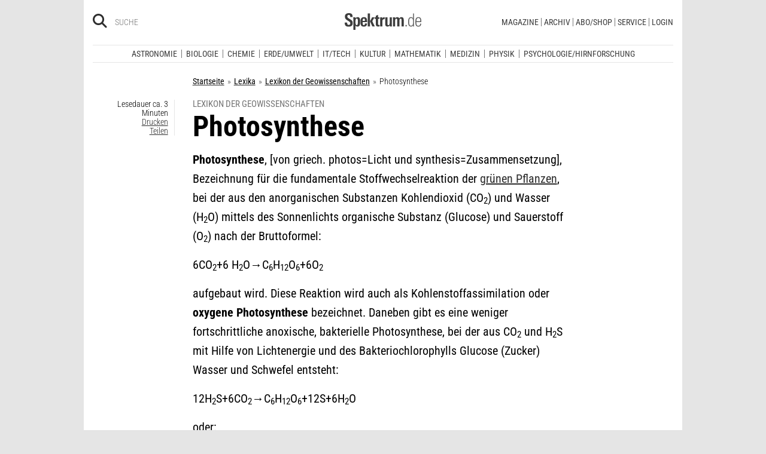

--- FILE ---
content_type: text/html; charset=utf-8
request_url: https://frontend.poool.fr/engage/4TNRO-JRGVB-DXI5T-XOMWC/687a56aa6dd40c43e9959808?filters=JTVCJTIyZnJlZSUyMiUyQyUyMmRlZmF1bHQlMjIlMkMlMjJmZy1lcmRlLXVtd2VsdCUyMiUyQyUyMnBhZ2V2aWV3JTIyJTVE
body_size: 7026
content:
<!DOCTYPE html><html><head><meta charSet="utf-8"/><meta name="viewport" content="width=device-width, initial-scale=1"/><link rel="stylesheet" href="/engage/_next/static/css/3d3c4efeb4702df6.css" data-precedence="next"/><link rel="stylesheet" href="/engage/_next/static/css/ce3520b9c0f7c1b9.css" data-precedence="next"/><link rel="preload" as="script" fetchPriority="low" href="/engage/_next/static/chunks/webpack-1cecc70c8b572e5b.js"/><script src="/engage/_next/static/chunks/4bd1b696-c023c6e3521b1417.js" async=""></script><script src="/engage/_next/static/chunks/255-bea15f2adea7ab0a.js" async=""></script><script src="/engage/_next/static/chunks/main-app-943e31e5a3e7342a.js" async=""></script><script src="/engage/_next/static/chunks/189-dd330c14372a5155.js" async=""></script><script src="/engage/_next/static/chunks/app/(engage)/%5BappId%5D/layout-9a927ebe84e0ce51.js" async=""></script><script src="/engage/_next/static/chunks/app/(engage)/%5BappId%5D/%5BelementId%5D/not-found-50d703312cc8b18d.js" async=""></script><meta name="next-size-adjust" content=""/><script src="/engage/_next/static/chunks/polyfills-42372ed130431b0a.js" noModule=""></script></head><body><div hidden=""><!--$?--><template id="B:0"></template><!--/$--></div><div class="p3-app __className_6d5c62"></div><div data-iframe-size="true"></div><script>requestAnimationFrame(function(){$RT=performance.now()});</script><script src="/engage/_next/static/chunks/webpack-1cecc70c8b572e5b.js" id="_R_" async=""></script><script>(self.__next_f=self.__next_f||[]).push([0])</script><script>self.__next_f.push([1,"1:\"$Sreact.fragment\"\n2:I[9766,[],\"\"]\n3:I[8924,[],\"\"]\n4:I[7524,[\"189\",\"static/chunks/189-dd330c14372a5155.js\",\"353\",\"static/chunks/app/(engage)/%5BappId%5D/layout-9a927ebe84e0ce51.js\"],\"default\"]\n5:I[7564,[\"307\",\"static/chunks/app/(engage)/%5BappId%5D/%5BelementId%5D/not-found-50d703312cc8b18d.js\"],\"default\"]\n7:I[4431,[],\"OutletBoundary\"]\n9:I[5278,[],\"AsyncMetadataOutlet\"]\nb:I[4431,[],\"ViewportBoundary\"]\nd:I[4431,[],\"MetadataBoundary\"]\ne:\"$Sreact.suspense\"\n10:I[7150,[],\"\"]\n:HL[\"/engage/_next/static/css/3d3c4efeb4702df6.css\",\"style\"]\n:HL[\"/engage/_next/static/media/e807dee2426166ad-s.p.woff2\",\"font\",{\"crossOrigin\":\"\",\"type\":\"font/woff2\"}]\n:HL[\"/engage/_next/static/css/ce3520b9c0f7c1b9.css\",\"style\"]\n"])</script><script>self.__next_f.push([1,"0:{\"P\":null,\"b\":\"U36-ZsoDafYsptSPkqrBr\",\"p\":\"/engage\",\"c\":[\"\",\"4TNRO-JRGVB-DXI5T-XOMWC\",\"687a56aa6dd40c43e9959808?filters=JTVCJTIyZnJlZSUyMiUyQyUyMmRlZmF1bHQlMjIlMkMlMjJmZy1lcmRlLXVtd2VsdCUyMiUyQyUyMnBhZ2V2aWV3JTIyJTVE\"],\"i\":false,\"f\":[[[\"\",{\"children\":[\"(engage)\",{\"children\":[[\"appId\",\"4TNRO-JRGVB-DXI5T-XOMWC\",\"d\"],{\"children\":[[\"elementId\",\"687a56aa6dd40c43e9959808\",\"d\"],{\"children\":[\"__PAGE__?{\\\"filters\\\":\\\"JTVCJTIyZnJlZSUyMiUyQyUyMmRlZmF1bHQlMjIlMkMlMjJmZy1lcmRlLXVtd2VsdCUyMiUyQyUyMnBhZ2V2aWV3JTIyJTVE\\\"}\",{}]}]}]}]},\"$undefined\",\"$undefined\",true],[\"\",[\"$\",\"$1\",\"c\",{\"children\":[[[\"$\",\"link\",\"0\",{\"rel\":\"stylesheet\",\"href\":\"/engage/_next/static/css/3d3c4efeb4702df6.css\",\"precedence\":\"next\",\"crossOrigin\":\"$undefined\",\"nonce\":\"$undefined\"}]],[\"$\",\"html\",null,{\"children\":[\"$\",\"body\",null,{\"children\":[[\"$\",\"$L2\",null,{\"parallelRouterKey\":\"children\",\"error\":\"$undefined\",\"errorStyles\":\"$undefined\",\"errorScripts\":\"$undefined\",\"template\":[\"$\",\"$L3\",null,{}],\"templateStyles\":\"$undefined\",\"templateScripts\":\"$undefined\",\"notFound\":[[[\"$\",\"title\",null,{\"children\":\"404: This page could not be found.\"}],[\"$\",\"div\",null,{\"style\":{\"fontFamily\":\"system-ui,\\\"Segoe UI\\\",Roboto,Helvetica,Arial,sans-serif,\\\"Apple Color Emoji\\\",\\\"Segoe UI Emoji\\\"\",\"height\":\"100vh\",\"textAlign\":\"center\",\"display\":\"flex\",\"flexDirection\":\"column\",\"alignItems\":\"center\",\"justifyContent\":\"center\"},\"children\":[\"$\",\"div\",null,{\"children\":[[\"$\",\"style\",null,{\"dangerouslySetInnerHTML\":{\"__html\":\"body{color:#000;background:#fff;margin:0}.next-error-h1{border-right:1px solid rgba(0,0,0,.3)}@media (prefers-color-scheme:dark){body{color:#fff;background:#000}.next-error-h1{border-right:1px solid rgba(255,255,255,.3)}}\"}}],[\"$\",\"h1\",null,{\"className\":\"next-error-h1\",\"style\":{\"display\":\"inline-block\",\"margin\":\"0 20px 0 0\",\"padding\":\"0 23px 0 0\",\"fontSize\":24,\"fontWeight\":500,\"verticalAlign\":\"top\",\"lineHeight\":\"49px\"},\"children\":404}],[\"$\",\"div\",null,{\"style\":{\"display\":\"inline-block\"},\"children\":[\"$\",\"h2\",null,{\"style\":{\"fontSize\":14,\"fontWeight\":400,\"lineHeight\":\"49px\",\"margin\":0},\"children\":\"This page could not be found.\"}]}]]}]}]],[]],\"forbidden\":\"$undefined\",\"unauthorized\":\"$undefined\"}],[\"$\",\"div\",null,{\"data-iframe-size\":true}]]}]}]]}],{\"children\":[\"(engage)\",[\"$\",\"$1\",\"c\",{\"children\":[[[\"$\",\"link\",\"0\",{\"rel\":\"stylesheet\",\"href\":\"/engage/_next/static/css/ce3520b9c0f7c1b9.css\",\"precedence\":\"next\",\"crossOrigin\":\"$undefined\",\"nonce\":\"$undefined\"}]],[\"$\",\"div\",null,{\"className\":\"p3-app __className_6d5c62\",\"children\":[\"$\",\"$L2\",null,{\"parallelRouterKey\":\"children\",\"error\":\"$undefined\",\"errorStyles\":\"$undefined\",\"errorScripts\":\"$undefined\",\"template\":[\"$\",\"$L3\",null,{}],\"templateStyles\":\"$undefined\",\"templateScripts\":\"$undefined\",\"notFound\":[[[\"$\",\"title\",null,{\"children\":\"404: This page could not be found.\"}],[\"$\",\"div\",null,{\"style\":\"$0:f:0:1:1:props:children:1:props:children:props:children:0:props:notFound:0:1:props:style\",\"children\":[\"$\",\"div\",null,{\"children\":[[\"$\",\"style\",null,{\"dangerouslySetInnerHTML\":{\"__html\":\"body{color:#000;background:#fff;margin:0}.next-error-h1{border-right:1px solid rgba(0,0,0,.3)}@media (prefers-color-scheme:dark){body{color:#fff;background:#000}.next-error-h1{border-right:1px solid rgba(255,255,255,.3)}}\"}}],[\"$\",\"h1\",null,{\"className\":\"next-error-h1\",\"style\":\"$0:f:0:1:1:props:children:1:props:children:props:children:0:props:notFound:0:1:props:children:props:children:1:props:style\",\"children\":404}],[\"$\",\"div\",null,{\"style\":\"$0:f:0:1:1:props:children:1:props:children:props:children:0:props:notFound:0:1:props:children:props:children:2:props:style\",\"children\":[\"$\",\"h2\",null,{\"style\":\"$0:f:0:1:1:props:children:1:props:children:props:children:0:props:notFound:0:1:props:children:props:children:2:props:children:props:style\",\"children\":\"This page could not be found.\"}]}]]}]}]],[]],\"forbidden\":\"$undefined\",\"unauthorized\":\"$undefined\"}]}]]}],{\"children\":[[\"appId\",\"4TNRO-JRGVB-DXI5T-XOMWC\",\"d\"],[\"$\",\"$1\",\"c\",{\"children\":[null,[\"$\",\"$L4\",null,{\"product\":\"engage\",\"children\":[\"$\",\"$L2\",null,{\"parallelRouterKey\":\"children\",\"error\":\"$undefined\",\"errorStyles\":\"$undefined\",\"errorScripts\":\"$undefined\",\"template\":[\"$\",\"$L3\",null,{}],\"templateStyles\":\"$undefined\",\"templateScripts\":\"$undefined\",\"notFound\":\"$undefined\",\"forbidden\":\"$undefined\",\"unauthorized\":\"$undefined\"}]}]]}],{\"children\":[[\"elementId\",\"687a56aa6dd40c43e9959808\",\"d\"],[\"$\",\"$1\",\"c\",{\"children\":[null,[\"$\",\"$L2\",null,{\"parallelRouterKey\":\"children\",\"error\":\"$undefined\",\"errorStyles\":\"$undefined\",\"errorScripts\":\"$undefined\",\"template\":[\"$\",\"$L3\",null,{}],\"templateStyles\":\"$undefined\",\"templateScripts\":\"$undefined\",\"notFound\":[[\"$\",\"$L5\",null,{}],[]],\"forbidden\":\"$undefined\",\"unauthorized\":\"$undefined\"}]]}],{\"children\":[\"__PAGE__\",[\"$\",\"$1\",\"c\",{\"children\":[\"$L6\",null,[\"$\",\"$L7\",null,{\"children\":[\"$L8\",[\"$\",\"$L9\",null,{\"promise\":\"$@a\"}]]}]]}],{},null,false]},null,false]},null,false]},null,false]},null,false],[\"$\",\"$1\",\"h\",{\"children\":[null,[[\"$\",\"$Lb\",null,{\"children\":\"$Lc\"}],[\"$\",\"meta\",null,{\"name\":\"next-size-adjust\",\"content\":\"\"}]],[\"$\",\"$Ld\",null,{\"children\":[\"$\",\"div\",null,{\"hidden\":true,\"children\":[\"$\",\"$e\",null,{\"fallback\":null,\"children\":\"$Lf\"}]}]}]]}],false]],\"m\":\"$undefined\",\"G\":[\"$10\",[]],\"s\":false,\"S\":false}\n"])</script><script>self.__next_f.push([1,"c:[[\"$\",\"meta\",\"0\",{\"charSet\":\"utf-8\"}],[\"$\",\"meta\",\"1\",{\"name\":\"viewport\",\"content\":\"width=device-width, initial-scale=1\"}]]\n8:null\n"])</script><script>self.__next_f.push([1,"a:{\"metadata\":[],\"error\":null,\"digest\":\"$undefined\"}\nf:\"$a:metadata\"\n"])</script><div hidden id="S:0"></div><script>$RB=[];$RV=function(a){$RT=performance.now();for(var b=0;b<a.length;b+=2){var c=a[b],e=a[b+1];null!==e.parentNode&&e.parentNode.removeChild(e);var f=c.parentNode;if(f){var g=c.previousSibling,h=0;do{if(c&&8===c.nodeType){var d=c.data;if("/$"===d||"/&"===d)if(0===h)break;else h--;else"$"!==d&&"$?"!==d&&"$~"!==d&&"$!"!==d&&"&"!==d||h++}d=c.nextSibling;f.removeChild(c);c=d}while(c);for(;e.firstChild;)f.insertBefore(e.firstChild,c);g.data="$";g._reactRetry&&requestAnimationFrame(g._reactRetry)}}a.length=0};
$RC=function(a,b){if(b=document.getElementById(b))(a=document.getElementById(a))?(a.previousSibling.data="$~",$RB.push(a,b),2===$RB.length&&("number"!==typeof $RT?requestAnimationFrame($RV.bind(null,$RB)):(a=performance.now(),setTimeout($RV.bind(null,$RB),2300>a&&2E3<a?2300-a:$RT+300-a)))):b.parentNode.removeChild(b)};$RC("B:0","S:0")</script><script>self.__next_f.push([1,"11:I[7736,[\"545\",\"static/chunks/c16f53c3-184ddc603d6bcf88.js\",\"189\",\"static/chunks/189-dd330c14372a5155.js\",\"324\",\"static/chunks/324-4540a4c061629b98.js\",\"695\",\"static/chunks/695-6922b3b82bab43c7.js\",\"834\",\"static/chunks/834-263f8acfc1a1d122.js\",\"892\",\"static/chunks/app/(engage)/%5BappId%5D/%5BelementId%5D/page-5f6141d73f9d2f75.js\"],\"TrackingStore\"]\n12:Ta09,"])</script><script>self.__next_f.push([1,"/*\nThis appearance has been created from an existing template, using a color\npalette. You can fine-tune it by changing any --skin--* variable below.\n\nExample:\n:root {\n  --skin--main-color: #ffc622;\n  --skin--text-color: #1A1A1A;\n}\n*/\n\n\n/* * {\n  --skin--background-color: #FEFEFE;\n\n  --skin--buttons-color: #FFB800;\n  --skin--buttons-hover-color: #FEDB89;\n  --skin--buttons-active-color: #FFFFFF;\n  --skin--buttons-border-color: #FEDB89;\n  --skin--buttons-text-color: #000000;\n\n  --skin--titles-color: #000000;\n  --skin--texts-color: #000000;\n  --skin--success-texts-color: #FFB800;\n\n  --skin--inputs-text-color: #000000;\n  --skin--inputs-placeholder-color: #6B778C;\n  --skin--inputs-border-color: #DFE1E6;\n  --skin--inputs-border-hover-color: #1A1A1A91;\n  --skin--inputs-border-active-color: #1A1A1A91;\n  \n  --skin--border-radius: 30px;\n  --skin--box-shadow: 0 4px 30px -7px rgba(26, 26, 26, 0.1);\n} */\n\n @import url('https://static.spektrum.de/js_css/assets/fonts/custom/fonts.css');\n\n* {\n  --junipero-font-family: initial;\n}\n\n.element {\n  background-color: var(--skin--background-color);\n  border-radius: var(--skin--border-radius);\n  box-shadow: var(--skin--box-shadow);\n  padding-bottom: 30px;\n  max-width: 630px;\n  font-family: \"Roboto Condensed\", sans-serif;\n}\n\n.p3-block-title {\n  font-size: 2rem;\n  font-weight: 600;\n  color: var(--skin--titles-color);\n}\n\n.p3-block-text {\n  color: var(--skin--texts-color);\n}\n\np {\n  margin: 0;\n}\n\n.junipero.text-field {\n  --text-color: var(--skin--inputs-text-color);\n  --border-color: var(--skin--inputs-border-color);\n  --background-color: var(--skin--background-color);\n\n  width: 100%;\n}\n\n.junipero.text-field .field:focus {\n  --border-color: var(--skin--inputs-border-active-color);\n}\n\n.junipero.text-field .field:hover {\n  --border-color: var(--skin--inputs-border-hover-color);\n}\n\n.junipero.text-field .field::placeholder {\n  --placeholder-color: var(--skin--inputs-placeholder-color);\n}\n\n.junipero.button.primary {\n  --main-color: var(--skin--buttons-color) !important;\n  --hover-color: var(--skin--buttons-hover-color) !important;\n  --active-color: var(--skin--buttons-active-color) !important;\n  --text-color: var(--skin--buttons-text-color) !important;\n\n  width: 100%;\n  cursor: pointer;\n  text-transform: uppercase;\n}\n\n.junipero.button.primary:focus:not(:disabled):not(.disabled) {\n  --border-color: var(--skin--buttons-color);\n}\n\n.success-message {\n  color: var(--skin--success-texts-color);\n}\n\n@media (min-width: 779px) {\n  .element {\n    padding-bottom: 30px;\n  }\n\n  .element-row {\n    flex-wrap: nowrap;\n  }\n  \n}"])</script><script>self.__next_f.push([1,"6:[\"$\",\"$L11\",null,{\"element\":{\"_id\":\"687a56aa6dd40c43e9959808\",\"app\":\"63f5fd50845df5fe5cfdf93b\",\"content\":[{\"type\":\"row\",\"settings\":{\"alignItems\":\"flex-start\",\"justifyContent\":\"center\"},\"cols\":[{\"type\":\"col\",\"content\":[{\"type\":\"row\",\"settings\":{\"alignItems\":\"center\",\"justifyContent\":\"center\",\"className\":\"element-row\"},\"cols\":[{\"type\":\"col\",\"content\":[{\"type\":\"image\",\"url\":\"https://cdn.poool.fr/uploads/63f5fd50845df5fe5cfdf93b/original/Spektrum%2B_637x125%402.png\",\"name\":\"Spektrum+_637x125@2.png\",\"id\":\"2d060adf-ab80-4f47-9652-f9b53ba5a0b3\",\"settings\":{\"size\":\"auto\",\"textAlign\":\"center\",\"width\":\"630\",\"height\":\"auto\",\"displayAfterSubmit\":true,\"className\":\"\"},\"styles\":{\"paddingRight\":\"\",\"paddingLeft\":\"\",\"marginRight\":\"\",\"marginLeft\":\"\"}},{\"type\":\"row\",\"settings\":{\"alignItems\":\"flex-start\",\"justifyContent\":\"center\"},\"cols\":[{\"type\":\"col\",\"content\":[{\"type\":\"row\",\"settings\":{\"alignItems\":\"flex-start\"},\"cols\":[{\"type\":\"col\",\"content\":[{\"type\":\"title\",\"content\":\"\u003cp style=\\\"text-align:center;\\\"\u003eNeugierig auf mehr aus den Geowissenschaften?\u003c/p\u003e\",\"headingLevel\":\"h1\",\"id\":\"7d469183-4c96-409a-a362-f987352fced2\",\"styles\":{\"marginBottom\":\"10\"}},{\"type\":\"text\",\"content\":\"\u003cp style=\\\"text-align:center;\\\"\u003e\u003cspan style=\\\"color:rgb(66,66,66);\\\"\u003eUnsere aktuellen \u003c/span\u003e\u003cstrong\u003eNews aus Erde und Umwelt\u003c/strong\u003e\u003cspan style=\\\"color:rgb(66,66,66);\\\"\u003e liefern Ihnen fundierte und topaktuelle Einblicke in Aktuelles aus den Geowissenschaften. Ob neue Forschungsergebnisse, Trends oder Entwicklungen – bleiben Sie auf dem Laufenden!\u003c/span\u003e\u003c/p\u003e\",\"id\":\"fe01c46d-de47-443d-8038-a4bab6639fff\"},{\"type\":\"button\",\"content\":\"\u003cp\u003eWeiterlesen\u003c/p\u003e\",\"action\":\"link\",\"url\":\"https://www.spektrum.de/erde-umwelt?itm_source=en_lex_geowissenschaften_dk\u0026itm_medium=inline_bottom\u0026itm_campaign=articles-of-interest\",\"settings\":{\"buttonType\":\"button\"},\"customId\":\"row1\",\"id\":\"889fc192-64ee-4758-8a33-13709f465046\",\"styles\":{\"marginTop\":\"10\",\"marginRight\":\"100\",\"marginLeft\":\"100\"}}],\"id\":\"e8c30ad7-d7b5-426d-859c-a4df5bcd7c57\",\"styles\":{\"marginRight\":\"\",\"marginLeft\":\"\"}}],\"id\":\"c31dbe11-a0db-4c46-969a-0cc018ef32b7\",\"styles\":{\"marginRight\":\"\",\"marginLeft\":\"\"}}],\"id\":\"b632f8ed-aae6-45dd-bea5-19edeb944309\",\"size\":\"fluid\"}],\"id\":\"bb27033b-7b4f-4a64-b758-d27e6828cce1\",\"styles\":{\"marginRight\":\"20\",\"marginLeft\":\"20\"}}],\"id\":\"0b75c7c9-c1f4-4b86-8a0a-d3399ac86c83\",\"size\":\"fluid\",\"settings\":{\"className\":\"element-content\"},\"styles\":{\"paddingRight\":\"\",\"paddingLeft\":\"\"}}],\"id\":\"4a24e21b-a927-468e-b69d-7be4d7202528\",\"styles\":{\"paddingRight\":\"\",\"paddingLeft\":\"\",\"marginRight\":\"\",\"marginLeft\":\"\"}}],\"id\":\"20321e19-3f25-4732-9bb9-68c8d86f3706\",\"size\":\"fluid\",\"settings\":{\"className\":\"element\"},\"styles\":{\"paddingRight\":\"\",\"paddingLeft\":\"\",\"backgroundColor\":\"#f7f7f7\"}}],\"id\":\"4a24e21b-a927-468e-b69d-7be4d7202528\",\"styles\":{\"marginTop\":\"20\"}}],\"conditions\":[{\"id\":\"eb5c2cb2-d810-4263-a53f-72bd44609072\",\"type\":\"target\",\"value\":\"#pw-after-text-widget\"},{\"id\":\"9c083fbe-fbe9-4621-aa12-93766a9a9352\",\"type\":\"customFilter\",\"value\":\"pageview\"},{\"id\":\"eb65afde-0bd7-4dc1-a491-a2d62182b690\",\"type\":\"or\",\"value\":[{\"type\":\"url\",\"hide\":true,\"value\":\"/kielscn_schlaf/\"},{\"type\":\"customFilter\",\"hide\":true,\"value\":\"/raetsel/\"}]},{\"id\":\"03279509-3761-4a67-8e89-325cbb928a20\",\"type\":\"device\",\"value\":\"desktop\"},{\"id\":\"97e731be-66b3-46ac-bc30-f66da2e0bcc8\",\"type\":\"url\",\"value\":\"/lexikon/geowissenschaften/\"}],\"enabled\":true,\"settings\":{\"custom_css\":\"$12\"},\"name\":\"free - Lexikon Geowissenschaften - desktop - Inline Bottom- Contentempfehlung - News Fachgebiet Erde-Umwelt\",\"slug\":\"free-lex-geowissenschaften-desktop-inline-bottom-contentempfehlung-news-fachgebiet-erde-umwelt\",\"preview_url\":\"https://cdn.poool.fr/screenshots/63f5fd50845df5fe5cfdf93b/a3effa3f-70a9-4bc4-8faa-468b0a58c685.png\",\"folder\":\"67d2f6c92832872c586aba56\",\"model_slug\":\"register\",\"palette\":{\"id\":\"amber\",\"name\":\"Amber\",\"preview\":[\"#FFB800\",\"#000000\",\"#FEDB89\",\"#FFFFFF\"],\"styles\":[{\"type\":\"color\",\"key\":\"amber-1\",\"value\":\"#FFB800\"},{\"type\":\"color\",\"key\":\"amber-2\",\"value\":\"#000000\"},{\"type\":\"color\",\"key\":\"amber-3\",\"value\":\"#FEDB89\"},{\"type\":\"color\",\"key\":\"amber-4\",\"value\":\"#FEFEFE\"},{\"type\":\"color\",\"key\":\"amber-5\",\"value\":\"#6B778C\"},{\"type\":\"color\",\"key\":\"amber-6\",\"value\":\"#DFE1E6\"},{\"type\":\"color\",\"key\":\"amber-7\",\"value\":\"#1A1A1A91\"},{\"type\":\"image\",\"key\":\"newsletter-onboarding-1\",\"value\":\"https://cdn.poool.fr/uploads/63f8bb1f73c92568751fd64a/newsletter-onboarding-illustration-1.svg\"},{\"type\":\"image\",\"key\":\"newsletter-onboarding-2\",\"value\":\"https://cdn.poool.fr/uploads/63f8bb1f73c92568751fd64a/newsletter-onboarding-illustration-2.svg\"},{\"type\":\"image\",\"key\":\"newsletter-onboarding-3\",\"value\":\"https://cdn.poool.fr/uploads/63f8bb1f73c92568751fd64a/newsletter-onboarding-illustration-3.svg\"},{\"type\":\"image\",\"key\":\"subs-onboarding-1\",\"value\":\"https://cdn.poool.fr/uploads/63f8bb1f73c92568751fd64a/subscribers-onboarding-illustration-1.svg\"},{\"type\":\"image\",\"key\":\"subs-onboarding-2\",\"value\":\"https://cdn.poool.fr/uploads/63f8bb1f73c92568751fd64a/subscribers-onboarding-illustration-2.svg\"},{\"type\":\"image\",\"key\":\"subs-onboarding-3\",\"value\":\"https://cdn.poool.fr/uploads/63f8bb1f73c92568751fd64a/subscribers-onboarding-illustration-3.svg\"},{\"type\":\"image\",\"key\":\"image-download-app\",\"value\":\"https://cdn.poool.fr/uploads/63f8bb1f73c92568751fd64a/download-app-illustration.svg\"},{\"type\":\"image\",\"key\":\"image-subscription\",\"value\":\"https://cdn.poool.fr/uploads/63f8bb1f73c92568751fd64a/newsletter-subscription-illustration.svg\"},{\"type\":\"image\",\"key\":\"image-card-expiration\",\"value\":\"https://cdn.poool.fr/uploads/63f8bb1f73c92568751fd64a/payment-method-expiration-illustration.svg\"},{\"type\":\"image\",\"key\":\"image-register\",\"value\":\"https://cdn.poool.fr/uploads/63f8bb1f73c92568751fd64a/register-illustration.svg\"},{\"type\":\"image\",\"key\":\"image-lock\",\"value\":\"https://cdn.poool.fr/uploads/63f8bb1f73c92568751fd64a/subscription-banner-illustration.svg\"},{\"type\":\"size\",\"key\":\"cards-radius\",\"value\":\"10px\"},{\"type\":\"size\",\"key\":\"elements-radius\",\"value\":\"30px\"},{\"type\":\"shadow\",\"key\":\"box-shadow\",\"value\":{\"type\":\"shadow\",\"x\":\"0px\",\"y\":\"4px\",\"blur\":\"30px\",\"spread\":\"-7px\",\"color\":\"rgba(26, 26, 26, 0.1)\"}}]},\"palette_styles\":{\"backgroundColor\":\"\",\"buttonsColor\":\"#E73395\",\"buttonsHoverColor\":\"#A41D6A\",\"buttonsActiveColor\":\"#A41D6A\",\"buttonsBorderColor\":\"#FFFFFF\",\"buttonsTextColor\":\"#FFFFFF\",\"titlesColor\":{\"type\":\"palette\",\"id\":\"amber\",\"key\":\"amber-2\"},\"textsColor\":{\"type\":\"palette\",\"id\":\"amber\",\"key\":\"amber-2\"},\"successTextsColor\":{\"type\":\"palette\",\"id\":\"amber\",\"key\":\"amber-1\"},\"inputsTextColor\":{\"type\":\"palette\",\"id\":\"amber\",\"key\":\"amber-2\"},\"inputsPlaceholderColor\":{\"type\":\"palette\",\"id\":\"amber\",\"key\":\"amber-5\"},\"inputsBorderColor\":{\"type\":\"palette\",\"id\":\"amber\",\"key\":\"amber-6\"},\"inputsBorderHoverColor\":{\"type\":\"palette\",\"id\":\"amber\",\"key\":\"amber-7\"},\"inputsBorderActiveColor\":{\"type\":\"palette\",\"id\":\"amber\",\"key\":\"amber-7\"},\"image\":\"\",\"borderRadius\":\"\",\"boxShadow\":{\"type\":\"shadow\",\"x\":\" \",\"y\":\" \",\"blur\":\" \",\"spread\":\" \",\"color\":\" \"}},\"created_at\":\"2025-07-18T14:14:02.987Z\",\"__v\":4,\"updated_at\":\"2025-09-19T14:40:34.750Z\"},\"children\":\"$L13\"}]\n"])</script><script>self.__next_f.push([1,"14:I[7338,[\"545\",\"static/chunks/c16f53c3-184ddc603d6bcf88.js\",\"189\",\"static/chunks/189-dd330c14372a5155.js\",\"324\",\"static/chunks/324-4540a4c061629b98.js\",\"695\",\"static/chunks/695-6922b3b82bab43c7.js\",\"834\",\"static/chunks/834-263f8acfc1a1d122.js\",\"892\",\"static/chunks/app/(engage)/%5BappId%5D/%5BelementId%5D/page-5f6141d73f9d2f75.js\"],\"default\"]\n15:I[7517,[\"545\",\"static/chunks/c16f53c3-184ddc603d6bcf88.js\",\"189\",\"static/chunks/189-dd330c14372a5155.js\",\"324\",\"static/chunks/324-4540a4c061629b98.js\",\"695\",\"static/chunks/695-6922b3b82bab43c7.js\",\"834\",\"static/chunks/834-263f8acfc1a1d122.js\",\"892\",\"static/chunks/app/(engage)/%5BappId%5D/%5BelementId%5D/page-5f6141d73f9d2f75.js\"],\"default\"]\n16:I[4916,[\"545\",\"static/chunks/c16f53c3-184ddc603d6bcf88.js\",\"189\",\"static/chunks/189-dd330c14372a5155.js\",\"324\",\"static/chunks/324-4540a4c061629b98.js\",\"695\",\"static/chunks/695-6922b3b82bab43c7.js\",\"834\",\"static/chunks/834-263f8acfc1a1d122.js\",\"892\",\"static/chunks/app/(engage)/%5BappId%5D/%5BelementId%5D/page-5f6141d73f9d2f75.js\"],\"default\"]\n"])</script><script>self.__next_f.push([1,"13:[\"$\",\"$L14\",null,{\"dir\":\"$undefined\",\"locale\":\"EN\",\"children\":[[[\"$\",\"$L15\",\"4a24e21b-a927-468e-b69d-7be4d7202528\",{\"block\":{\"type\":\"row\",\"settings\":{\"alignItems\":\"flex-start\",\"justifyContent\":\"center\"},\"cols\":[{\"type\":\"col\",\"content\":[{\"type\":\"row\",\"settings\":{\"alignItems\":\"center\",\"justifyContent\":\"center\",\"className\":\"element-row\"},\"cols\":[{\"type\":\"col\",\"content\":[{\"type\":\"image\",\"url\":\"https://cdn.poool.fr/uploads/63f5fd50845df5fe5cfdf93b/original/Spektrum%2B_637x125%402.png\",\"name\":\"Spektrum+_637x125@2.png\",\"id\":\"2d060adf-ab80-4f47-9652-f9b53ba5a0b3\",\"settings\":{\"size\":\"auto\",\"textAlign\":\"center\",\"width\":\"630\",\"height\":\"auto\",\"displayAfterSubmit\":true,\"className\":\"\"},\"styles\":{\"paddingRight\":\"\",\"paddingLeft\":\"\",\"marginRight\":\"\",\"marginLeft\":\"\"}},{\"type\":\"row\",\"settings\":{\"alignItems\":\"flex-start\",\"justifyContent\":\"center\"},\"cols\":[{\"type\":\"col\",\"content\":[{\"type\":\"row\",\"settings\":{\"alignItems\":\"flex-start\"},\"cols\":[{\"type\":\"col\",\"content\":[{\"type\":\"title\",\"content\":\"\u003cp style=\\\"text-align:center;\\\"\u003eNeugierig auf mehr aus den Geowissenschaften?\u003c/p\u003e\",\"headingLevel\":\"h1\",\"id\":\"7d469183-4c96-409a-a362-f987352fced2\",\"styles\":{\"marginBottom\":\"10\"}},{\"type\":\"text\",\"content\":\"\u003cp style=\\\"text-align:center;\\\"\u003e\u003cspan style=\\\"color:rgb(66,66,66);\\\"\u003eUnsere aktuellen \u003c/span\u003e\u003cstrong\u003eNews aus Erde und Umwelt\u003c/strong\u003e\u003cspan style=\\\"color:rgb(66,66,66);\\\"\u003e liefern Ihnen fundierte und topaktuelle Einblicke in Aktuelles aus den Geowissenschaften. Ob neue Forschungsergebnisse, Trends oder Entwicklungen – bleiben Sie auf dem Laufenden!\u003c/span\u003e\u003c/p\u003e\",\"id\":\"fe01c46d-de47-443d-8038-a4bab6639fff\"},{\"type\":\"button\",\"content\":\"\u003cp\u003eWeiterlesen\u003c/p\u003e\",\"action\":\"link\",\"url\":\"https://www.spektrum.de/erde-umwelt?itm_source=en_lex_geowissenschaften_dk\u0026itm_medium=inline_bottom\u0026itm_campaign=articles-of-interest\",\"settings\":{\"buttonType\":\"button\"},\"customId\":\"row1\",\"id\":\"889fc192-64ee-4758-8a33-13709f465046\",\"styles\":{\"marginTop\":\"10\",\"marginRight\":\"100\",\"marginLeft\":\"100\"}}],\"id\":\"e8c30ad7-d7b5-426d-859c-a4df5bcd7c57\",\"styles\":{\"marginRight\":\"\",\"marginLeft\":\"\"}}],\"id\":\"c31dbe11-a0db-4c46-969a-0cc018ef32b7\",\"styles\":{\"marginRight\":\"\",\"marginLeft\":\"\"}}],\"id\":\"b632f8ed-aae6-45dd-bea5-19edeb944309\",\"size\":\"fluid\"}],\"id\":\"bb27033b-7b4f-4a64-b758-d27e6828cce1\",\"styles\":{\"marginRight\":\"20\",\"marginLeft\":\"20\"}}],\"id\":\"0b75c7c9-c1f4-4b86-8a0a-d3399ac86c83\",\"size\":\"fluid\",\"settings\":{\"className\":\"element-content\"},\"styles\":{\"paddingRight\":\"\",\"paddingLeft\":\"\"}}],\"id\":\"4a24e21b-a927-468e-b69d-7be4d7202528\",\"styles\":{\"paddingRight\":\"\",\"paddingLeft\":\"\",\"marginRight\":\"\",\"marginLeft\":\"\"}}],\"id\":\"20321e19-3f25-4732-9bb9-68c8d86f3706\",\"size\":\"fluid\",\"settings\":{\"className\":\"element\"},\"styles\":{\"paddingRight\":\"\",\"paddingLeft\":\"\",\"backgroundColor\":\"#f7f7f7\"}}],\"id\":\"4a24e21b-a927-468e-b69d-7be4d7202528\",\"styles\":{\"marginTop\":\"20\"}},\"displayParams\":{\"filters\":[\"free\",\"default\",\"fg-erde-umwelt\",\"pageview\"],\"variables\":{}},\"textReplacers\":{},\"children\":[\"$\",\"$L16\",null,{\"block\":\"$13:props:children:0:0:props:block\",\"children\":[[\"$\",\"div\",\".3\",{\"className\":\"p3-block p3-block-row flex flex-wrap items-flex-start justify-center gap-2.5\",\"style\":{\"marginTop\":20},\"children\":[[\"$\",\"$L15\",\"20321e19-3f25-4732-9bb9-68c8d86f3706\",{\"block\":\"$13:props:children:0:0:props:block:cols:0\",\"displayParams\":{\"filters\":[\"free\",\"default\",\"fg-erde-umwelt\",\"pageview\"],\"variables\":{}},\"textReplacers\":\"$13:props:children:0:0:props:textReplacers\",\"children\":[\"$\",\"div\",null,{\"className\":\"p3-block-col flex-auto element\",\"style\":{\"backgroundColor\":\"#f7f7f7\"},\"children\":[[\"$\",\"$L15\",\"4a24e21b-a927-468e-b69d-7be4d7202528\",{\"block\":\"$13:props:children:0:0:props:block:cols:0:content:0\",\"displayParams\":{\"filters\":[\"free\",\"default\",\"fg-erde-umwelt\",\"pageview\"],\"variables\":{}},\"textReplacers\":\"$13:props:children:0:0:props:textReplacers\",\"children\":[\"$\",\"$L16\",null,{\"block\":\"$13:props:children:0:0:props:block:cols:0:content:0\",\"children\":[[\"$\",\"div\",\".3\",{\"className\":\"p3-block p3-block-row flex flex-wrap items-center justify-center gap-2.5 element-row\",\"style\":{},\"children\":[[\"$\",\"$L15\",\"0b75c7c9-c1f4-4b86-8a0a-d3399ac86c83\",{\"block\":\"$13:props:children:0:0:props:block:cols:0:content:0:cols:0\",\"displayParams\":{\"filters\":[\"free\",\"default\",\"fg-erde-umwelt\",\"pageview\"],\"variables\":{}},\"textReplacers\":\"$13:props:children:0:0:props:textReplacers\",\"children\":[\"$\",\"div\",null,{\"className\":\"p3-block-col flex-auto element-content\",\"style\":{},\"children\":[[\"$\",\"$L15\",\"2d060adf-ab80-4f47-9652-f9b53ba5a0b3\",{\"block\":\"$13:props:children:0:0:props:block:cols:0:content:0:cols:0:content:0\",\"displayParams\":{\"filters\":[\"free\",\"default\",\"fg-erde-umwelt\",\"pageview\"],\"variables\":{}},\"textReplacers\":\"$13:props:children:0:0:props:textReplacers\",\"children\":[\"$\",\"$L16\",null,{\"block\":\"$13:props:children:0:0:props:block:cols:0:content:0:cols:0:content:0\",\"children\":\"$L17\"}]}],\"$L18\"]}]}]]}]]}]}]]}]}]]}]]}]}]],\"$L19\",\"$L1a\"]}]\n"])</script><script>self.__next_f.push([1,"1b:I[8955,[\"545\",\"static/chunks/c16f53c3-184ddc603d6bcf88.js\",\"189\",\"static/chunks/189-dd330c14372a5155.js\",\"324\",\"static/chunks/324-4540a4c061629b98.js\",\"695\",\"static/chunks/695-6922b3b82bab43c7.js\",\"834\",\"static/chunks/834-263f8acfc1a1d122.js\",\"892\",\"static/chunks/app/(engage)/%5BappId%5D/%5BelementId%5D/page-5f6141d73f9d2f75.js\"],\"default\"]\n1c:I[2438,[\"545\",\"static/chunks/c16f53c3-184ddc603d6bcf88.js\",\"189\",\"static/chunks/189-dd330c14372a5155.js\",\"324\",\"static/chunks/324-4540a4c061629b98.js\",\"695\",\"static/chunks/695-6922b3b82bab43c7.js\",\"834\",\"static/chunks/834-263f8acfc1a1d122.js\",\"892\",\"static/chunks/app/(engage)/%5BappId%5D/%5BelementId%5D/page-5f6141d73f9d2f75.js\"],\"default\"]\n1d:I[9023,[\"545\",\"static/chunks/c16f53c3-184ddc603d6bcf88.js\",\"189\",\"static/chunks/189-dd330c14372a5155.js\",\"324\",\"static/chunks/324-4540a4c061629b98.js\",\"695\",\"static/chunks/695-6922b3b82bab43c7.js\",\"834\",\"static/chunks/834-263f8acfc1a1d122.js\",\"892\",\"static/chunks/app/(engage)/%5BappId%5D/%5BelementId%5D/page-5f6141d73f9d2f75.js\"],\"default\"]\n1e:I[7822,[\"545\",\"static/chunks/c16f53c3-184ddc603d6bcf88.js\",\"189\",\"static/chunks/189-dd330c14372a5155.js\",\"324\",\"static/chunks/324-4540a4c061629b98.js\",\"695\",\"static/chunks/695-6922b3b82bab43c7.js\",\"834\",\"static/chunks/834-263f8acfc1a1d122.js\",\"892\",\"static/chunks/app/(engage)/%5BappId%5D/%5BelementId%5D/page-5f6141d73f9d2f75.js\"],\"default\"]\n17:[[\"$\",\"$L1b\",\".6\",{\"block\":\"$13:props:children:0:0:props:block:cols:0:content:0:cols:0:content:0\",\"className\":\"p3-block\",\"textReplacers\":\"$13:props:children:0:0:props:textReplacers\",\"serverProvider\":{\"appId\":\"4TNRO-JRGVB-DXI5T-XOMWC\",\"config\":{\"locale\":\"EN\"},\"searchParams\":{\"filters\":\"JTVCJTIyZnJlZSUyMiUyQyUyMmRlZmF1bHQlMjIlMkMlMjJmZy1lcmRlLXVtd2VsdCUyMiUyQyUyMnBhZ2V2aWV3JTIyJTVE\"},\"engageElement\":\"$6:props:element\",\"locale\":\"$undefined\"}}]]\n"])</script><script>self.__next_f.push([1,"18:[\"$\",\"$L15\",\"bb27033b-7b4f-4a64-b758-d27e6828cce1\",{\"block\":\"$13:props:children:0:0:props:block:cols:0:content:0:cols:0:content:1\",\"displayParams\":{\"filters\":[\"free\",\"default\",\"fg-erde-umwelt\",\"pageview\"],\"variables\":{}},\"textReplacers\":\"$13:props:children:0:0:props:textReplacers\",\"children\":[\"$\",\"$L16\",null,{\"block\":\"$13:props:children:0:0:props:block:cols:0:content:0:cols:0:content:1\",\"children\":[[\"$\",\"div\",\".3\",{\"className\":\"p3-block p3-block-row flex flex-wrap items-flex-start justify-center gap-2.5\",\"style\":{\"marginRight\":20,\"marginLeft\":20},\"children\":[[\"$\",\"$L15\",\"b632f8ed-aae6-45dd-bea5-19edeb944309\",{\"block\":\"$13:props:children:0:0:props:block:cols:0:content:0:cols:0:content:1:cols:0\",\"displayParams\":{\"filters\":[\"free\",\"default\",\"fg-erde-umwelt\",\"pageview\"],\"variables\":{}},\"textReplacers\":\"$13:props:children:0:0:props:textReplacers\",\"children\":[\"$\",\"div\",null,{\"className\":\"p3-block-col flex-auto\",\"style\":{},\"children\":[[\"$\",\"$L15\",\"c31dbe11-a0db-4c46-969a-0cc018ef32b7\",{\"block\":\"$13:props:children:0:0:props:block:cols:0:content:0:cols:0:content:1:cols:0:content:0\",\"displayParams\":{\"filters\":[\"free\",\"default\",\"fg-erde-umwelt\",\"pageview\"],\"variables\":{}},\"textReplacers\":\"$13:props:children:0:0:props:textReplacers\",\"children\":[\"$\",\"$L16\",null,{\"block\":\"$13:props:children:0:0:props:block:cols:0:content:0:cols:0:content:1:cols:0:content:0\",\"children\":[[\"$\",\"div\",\".3\",{\"className\":\"p3-block p3-block-row flex flex-wrap items-flex-start gap-2.5\",\"style\":{},\"children\":[[\"$\",\"$L15\",\"e8c30ad7-d7b5-426d-859c-a4df5bcd7c57\",{\"block\":\"$13:props:children:0:0:props:block:cols:0:content:0:cols:0:content:1:cols:0:content:0:cols:0\",\"displayParams\":{\"filters\":[\"free\",\"default\",\"fg-erde-umwelt\",\"pageview\"],\"variables\":{}},\"textReplacers\":\"$13:props:children:0:0:props:textReplacers\",\"children\":[\"$\",\"div\",null,{\"className\":\"p3-block-col flex-auto\",\"style\":{},\"children\":[[\"$\",\"$L15\",\"7d469183-4c96-409a-a362-f987352fced2\",{\"block\":\"$13:props:children:0:0:props:block:cols:0:content:0:cols:0:content:1:cols:0:content:0:cols:0:content:0\",\"displayParams\":{\"filters\":[\"free\",\"default\",\"fg-erde-umwelt\",\"pageview\"],\"variables\":{}},\"textReplacers\":\"$13:props:children:0:0:props:textReplacers\",\"children\":[\"$\",\"$L16\",null,{\"block\":\"$13:props:children:0:0:props:block:cols:0:content:0:cols:0:content:1:cols:0:content:0:cols:0:content:0\",\"children\":[[\"$\",\"$L1c\",\".2\",{\"block\":\"$13:props:children:0:0:props:block:cols:0:content:0:cols:0:content:1:cols:0:content:0:cols:0:content:0\",\"className\":\"p3-block\",\"textReplacers\":\"$13:props:children:0:0:props:textReplacers\",\"serverProvider\":{\"appId\":\"4TNRO-JRGVB-DXI5T-XOMWC\",\"config\":\"$17:0:props:serverProvider:config\",\"searchParams\":\"$17:0:props:serverProvider:searchParams\",\"engageElement\":\"$6:props:element\",\"locale\":\"$undefined\"}}]]}]}],[\"$\",\"$L15\",\"fe01c46d-de47-443d-8038-a4bab6639fff\",{\"block\":\"$13:props:children:0:0:props:block:cols:0:content:0:cols:0:content:1:cols:0:content:0:cols:0:content:1\",\"displayParams\":{\"filters\":[\"free\",\"default\",\"fg-erde-umwelt\",\"pageview\"],\"variables\":{}},\"textReplacers\":\"$13:props:children:0:0:props:textReplacers\",\"children\":[\"$\",\"$L16\",null,{\"block\":\"$13:props:children:0:0:props:block:cols:0:content:0:cols:0:content:1:cols:0:content:0:cols:0:content:1\",\"children\":[[\"$\",\"$L1d\",\".1\",{\"block\":\"$13:props:children:0:0:props:block:cols:0:content:0:cols:0:content:1:cols:0:content:0:cols:0:content:1\",\"className\":\"p3-block\",\"textReplacers\":\"$13:props:children:0:0:props:textReplacers\",\"serverProvider\":{\"appId\":\"4TNRO-JRGVB-DXI5T-XOMWC\",\"config\":\"$17:0:props:serverProvider:config\",\"searchParams\":\"$17:0:props:serverProvider:searchParams\",\"engageElement\":\"$6:props:element\",\"locale\":\"$undefined\"}}]]}]}],[\"$\",\"$L15\",\"889fc192-64ee-4758-8a33-13709f465046\",{\"block\":\"$13:props:children:0:0:props:block:cols:0:content:0:cols:0:content:1:cols:0:content:0:cols:0:content:2\",\"displayParams\":{\"filters\":[\"free\",\"default\",\"fg-erde-umwelt\",\"pageview\"],\"variables\":{}},\"textReplacers\":\"$13:props:children:0:0:props:textReplacers\",\"children\":[\"$\",\"$L16\",null,{\"block\":\"$13:props:children:0:0:props:block:cols:0:content:0:cols:0:content:1:cols:0:content:0:cols:0:content:2\",\"children\":[[\"$\",\"$L1e\",\".4\",{\"block\":\"$13:props:children:0:0:props:block:cols:0:content:0:cols:0:content:1:cols:0:content:0:cols:0:content:2\",\"className\":\"p3-block\",\"textReplacers\":\"$13:props:children:0:0:props:textReplacers\",\"serverProvider\":{\"appId\":\"4TNRO-JRGVB-DXI5T-XOMWC\",\"config\":\"$17:0:props:serverProvider:config\",\"searchParams\":\"$17:0:props:serverProvider:searchParams\",\"engageElement\":\"$6:props:element\",\"locale\":\"$undefined\"}}]]}]}]]}]}]]}]]}]}]]}]}]]}]]}]}]\n"])</script><script>self.__next_f.push([1,"1f:T9be,"])</script><script>self.__next_f.push([1,":root {--palette--amber-amber-1:#FFB800;--palette--amber-amber-2:#000000;--palette--amber-amber-3:#FEDB89;--palette--amber-amber-4:#FEFEFE;--palette--amber-amber-5:#6B778C;--palette--amber-amber-6:#DFE1E6;--palette--amber-amber-7:#1A1A1A91;--palette--amber-newsletter-onboarding-1:https://cdn.poool.fr/uploads/63f8bb1f73c92568751fd64a/newsletter-onboarding-illustration-1.svg;--palette--amber-newsletter-onboarding-2:https://cdn.poool.fr/uploads/63f8bb1f73c92568751fd64a/newsletter-onboarding-illustration-2.svg;--palette--amber-newsletter-onboarding-3:https://cdn.poool.fr/uploads/63f8bb1f73c92568751fd64a/newsletter-onboarding-illustration-3.svg;--palette--amber-subs-onboarding-1:https://cdn.poool.fr/uploads/63f8bb1f73c92568751fd64a/subscribers-onboarding-illustration-1.svg;--palette--amber-subs-onboarding-2:https://cdn.poool.fr/uploads/63f8bb1f73c92568751fd64a/subscribers-onboarding-illustration-2.svg;--palette--amber-subs-onboarding-3:https://cdn.poool.fr/uploads/63f8bb1f73c92568751fd64a/subscribers-onboarding-illustration-3.svg;--palette--amber-image-download-app:https://cdn.poool.fr/uploads/63f8bb1f73c92568751fd64a/download-app-illustration.svg;--palette--amber-image-subscription:https://cdn.poool.fr/uploads/63f8bb1f73c92568751fd64a/newsletter-subscription-illustration.svg;--palette--amber-image-card-expiration:https://cdn.poool.fr/uploads/63f8bb1f73c92568751fd64a/payment-method-expiration-illustration.svg;--palette--amber-image-register:https://cdn.poool.fr/uploads/63f8bb1f73c92568751fd64a/register-illustration.svg;--palette--amber-image-lock:https://cdn.poool.fr/uploads/63f8bb1f73c92568751fd64a/subscription-banner-illustration.svg;--palette--amber-cards-radius:10px;--palette--amber-elements-radius:30px;--palette--amber-box-shadow:0px 4px 30px -7px rgba(26, 26, 26, 0.1);}\n:root {--skin--buttons-color: #E73395;--skin--buttons-hover-color: #A41D6A;--skin--buttons-active-color: #A41D6A;--skin--buttons-border-color: #FFFFFF;--skin--buttons-text-color: #FFFFFF;--skin--titles-color: var(--palette--amber-amber-2);--skin--texts-color: var(--palette--amber-amber-2);--skin--success-texts-color: var(--palette--amber-amber-1);--skin--inputs-text-color: var(--palette--amber-amber-2);--skin--inputs-placeholder-color: var(--palette--amber-amber-5);--skin--inputs-border-color: var(--palette--amber-amber-6);--skin--inputs-border-hover-color: var(--palette--amber-amber-7);--skin--inputs-border-active-color: var(--palette--amber-amber-7);--skin--box-shadow:          ;}\n"])</script><script>self.__next_f.push([1,"19:[\"$\",\"style\",null,{\"id\":\"p3-palette-css\",\"children\":\"$1f\"}]\n20:Ta09,"])</script><script>self.__next_f.push([1,"/*\nThis appearance has been created from an existing template, using a color\npalette. You can fine-tune it by changing any --skin--* variable below.\n\nExample:\n:root {\n  --skin--main-color: #ffc622;\n  --skin--text-color: #1A1A1A;\n}\n*/\n\n\n/* * {\n  --skin--background-color: #FEFEFE;\n\n  --skin--buttons-color: #FFB800;\n  --skin--buttons-hover-color: #FEDB89;\n  --skin--buttons-active-color: #FFFFFF;\n  --skin--buttons-border-color: #FEDB89;\n  --skin--buttons-text-color: #000000;\n\n  --skin--titles-color: #000000;\n  --skin--texts-color: #000000;\n  --skin--success-texts-color: #FFB800;\n\n  --skin--inputs-text-color: #000000;\n  --skin--inputs-placeholder-color: #6B778C;\n  --skin--inputs-border-color: #DFE1E6;\n  --skin--inputs-border-hover-color: #1A1A1A91;\n  --skin--inputs-border-active-color: #1A1A1A91;\n  \n  --skin--border-radius: 30px;\n  --skin--box-shadow: 0 4px 30px -7px rgba(26, 26, 26, 0.1);\n} */\n\n @import url('https://static.spektrum.de/js_css/assets/fonts/custom/fonts.css');\n\n* {\n  --junipero-font-family: initial;\n}\n\n.element {\n  background-color: var(--skin--background-color);\n  border-radius: var(--skin--border-radius);\n  box-shadow: var(--skin--box-shadow);\n  padding-bottom: 30px;\n  max-width: 630px;\n  font-family: \"Roboto Condensed\", sans-serif;\n}\n\n.p3-block-title {\n  font-size: 2rem;\n  font-weight: 600;\n  color: var(--skin--titles-color);\n}\n\n.p3-block-text {\n  color: var(--skin--texts-color);\n}\n\np {\n  margin: 0;\n}\n\n.junipero.text-field {\n  --text-color: var(--skin--inputs-text-color);\n  --border-color: var(--skin--inputs-border-color);\n  --background-color: var(--skin--background-color);\n\n  width: 100%;\n}\n\n.junipero.text-field .field:focus {\n  --border-color: var(--skin--inputs-border-active-color);\n}\n\n.junipero.text-field .field:hover {\n  --border-color: var(--skin--inputs-border-hover-color);\n}\n\n.junipero.text-field .field::placeholder {\n  --placeholder-color: var(--skin--inputs-placeholder-color);\n}\n\n.junipero.button.primary {\n  --main-color: var(--skin--buttons-color) !important;\n  --hover-color: var(--skin--buttons-hover-color) !important;\n  --active-color: var(--skin--buttons-active-color) !important;\n  --text-color: var(--skin--buttons-text-color) !important;\n\n  width: 100%;\n  cursor: pointer;\n  text-transform: uppercase;\n}\n\n.junipero.button.primary:focus:not(:disabled):not(.disabled) {\n  --border-color: var(--skin--buttons-color);\n}\n\n.success-message {\n  color: var(--skin--success-texts-color);\n}\n\n@media (min-width: 779px) {\n  .element {\n    padding-bottom: 30px;\n  }\n\n  .element-row {\n    flex-wrap: nowrap;\n  }\n  \n}"])</script><script>self.__next_f.push([1,"1a:[\"$\",\"style\",null,{\"id\":\"p3-custom-css\",\"children\":\"$20\"}]\n"])</script><script defer src="https://static.cloudflareinsights.com/beacon.min.js/vcd15cbe7772f49c399c6a5babf22c1241717689176015" integrity="sha512-ZpsOmlRQV6y907TI0dKBHq9Md29nnaEIPlkf84rnaERnq6zvWvPUqr2ft8M1aS28oN72PdrCzSjY4U6VaAw1EQ==" data-cf-beacon='{"version":"2024.11.0","token":"399a55ebd51e4b859df890fd881609fe","server_timing":{"name":{"cfCacheStatus":true,"cfEdge":true,"cfExtPri":true,"cfL4":true,"cfOrigin":true,"cfSpeedBrain":true},"location_startswith":null}}' crossorigin="anonymous"></script>
</body></html>